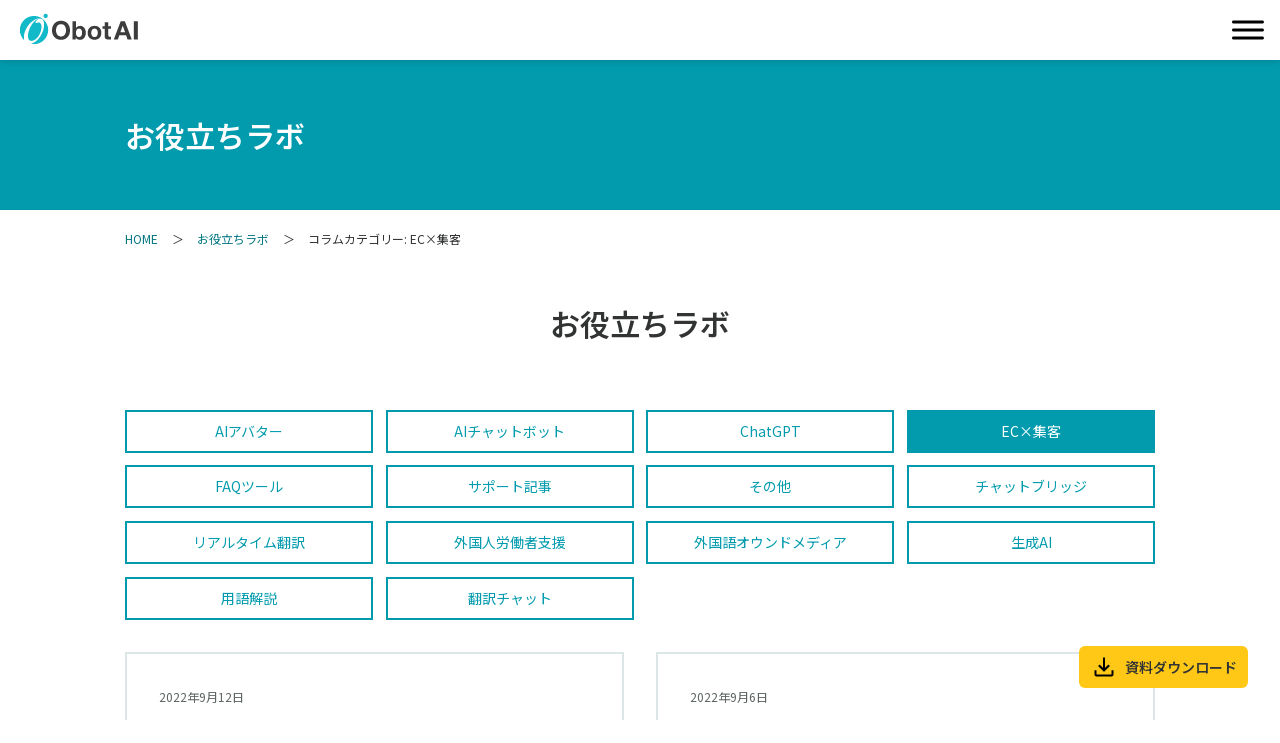

--- FILE ---
content_type: text/css
request_url: https://obot-ai.com/wp-content/themes/obot-ai/css/base.css?ver=1.0.0
body_size: 3382
content:
:root {
  --c-white: #fff;
  --c-black: #000;
  --c-black-text: #323434;
  --c-gray-bg: #f1f8f9;
  --c-gray-bg1: #e7f0f1;
  --c-gray-text: #5d6464;
  --c-gray-text1: #868f8f;
  --c-gray-border: #dde6e7;
  --c-gray-border1: #c5cdce;
  --c-accent-bg: #d5ebee;
  --c-accent-bg1: #b3e2e5;
  --c-accent-bg2: #14bac9;
  --c-red: #c94512;
  --c-primary: #029bae;
  --c-primary-var: #007682;
  --c-secondary: #ffc817;
  --c-tertiary: #d48e00;
  --font-weight-normal: 400;
  --font-weight-bold: 600;
  --font-family: "Noto Sans JP", "Hiragino Kaku Gothic ProN", "Hiragino Sans", Meiryo, sans-serif;
  --line-height-xl: 2;
  --line-height-l: 1.8;
  --line-height-m: 1.6;
  --line-height-s: 1.4;
  --spacing-xxxl: 5em;
  --spacing-xxl: 4em;
  --spacing-xl: 3em;
  --spacing-l: 2em;
  --spacing-m: 1.2em;
  --spacing-s: 0.8em;
  --spacing-xs: 0.5em;
  --spacing-xxs: 0.3em;
  --content-width: 1030px;
  --content-width-sub: 900px;
  --content-width-small: 800px;
  --content-edge-spacing: 15px;
  --grid-gap: 2em;
  --border-radius-s: 6px;
  --border-radius-m: 1em;
  --border-radius-button: 1.5em;
  --border-radius-icon: 1.5em;
  -webkit-box-sizing: border-box;
          box-sizing: border-box;
  font-size: 62.5%;
}
.br-pc {
  display: none;
}
.br-sm {
  display: none;
}
.copyright {
  padding: 1rem 0 2rem;
  background: var(--c-black);
  color: var(--c-white);
  font-size: var(--font-size-s-sp);
  text-align: center;
}
html {
    scroll-padding-top: 150px;
}
body {
  position: relative;
  margin: 0;
  padding: 0;
  color: var(--c-black-text);
  font-weight: var(--font-weight-normal);
  font-size: var(--font-size-m);
  line-height: var(--line-height-l);
  font-family: var(--font-family);
  -webkit-font-smoothing: antialiased;
  font-smoothing: antialiased;
  overflow-x: hidden;
}
h1,
h2,
h3,
h4 {
  font-weight: var(--font-weight-bold);
}
img {
  max-width: 100%;
  height: auto;
}
.iframe-wrapper {
  position: relative;
  width: 100%;
  padding-top: 56.25%;
}
.iframe-wrapper iframe {
  position: absolute;
  top: 0;
  left: 0;
  width: 100%;
  height: 100%;
}
.btn-wrapper {
  display: -webkit-box;
  display: -ms-flexbox;
  display: flex;
  -webkit-box-pack: center;
      -ms-flex-pack: center;
          justify-content: center;
  gap: var(--spacing-m);
}
@media screen and (max-width: 767px) {
  .btn-wrapper {
    -webkit-box-orient: vertical;
    -webkit-box-direction: normal;
    -ms-flex-direction: column;
    flex-direction: column;
    -webkit-box-align: center;
    -ms-flex-align: center;
    align-items: center;
  }
}
.btn {
  display: block;
  width: fit-content;
  padding: var(--spacing-xs) var(--spacing-l);
  border-radius: var(--border-radius-button);
  font-size: var(--font-size-s);
  font-weight: var(--font-weight-bold);
  text-decoration: none !important;
  transition: opacity 0.3s ease;
}
.btn:hover {
  opacity: 0.8;
}
.btn--large {
  font-size: var(--font-size-l);
}
.btn--wired {
  color: var(--c-primary);
  border: 2px solid var(--c-primary);
  background: var(--c-white);
}
.btn--primary {
  background-color: var(--c-primary);
  color: var(--c-white);
}
.btn--secondary {
  background-color: var(--c-secondary);
  color: var(--c-black-text);
}
.mt-xxxl {
  margin-top: var(--spacing-xxxl);
}
.mb-xxxl {
  margin-bottom: var(--spacing-xxxl);
}
.ml-xxxl {
  margin-left: var(--spacing-xxxl);
}
.mr-xxxl {
  margin-right: var(--spacing-xxxl);
}
.fs-xxxl {
  font-size: var(--font-size-xxxl);
}
.mt-xxl {
  margin-top: var(--spacing-xxl);
}
.mb-xxl {
  margin-bottom: var(--spacing-xxl);
}
.ml-xxl {
  margin-left: var(--spacing-xxl);
}
.mr-xxl {
  margin-right: var(--spacing-xxl);
}
.fs-xxl {
  font-size: var(--font-size-xxl);
}
.mt-xl {
  margin-top: var(--spacing-xl);
}
.mb-xl {
  margin-bottom: var(--spacing-xl);
}
.ml-xl {
  margin-left: var(--spacing-xl);
}
.mr-xl {
  margin-right: var(--spacing-xl);
}
.fs-xl {
  font-size: var(--font-size-xl);
}
.mt-l {
  margin-top: var(--spacing-l);
}
.mb-l {
  margin-bottom: var(--spacing-l);
}
.ml-l {
  margin-left: var(--spacing-l);
}
.mr-l {
  margin-right: var(--spacing-l);
}
.fs-l {
  font-size: var(--font-size-l);
}
.mt-m {
  margin-top: var(--spacing-m);
}
.mb-m {
  margin-bottom: var(--spacing-m);
}
.ml-m {
  margin-left: var(--spacing-m);
}
.mr-m {
  margin-right: var(--spacing-m);
}
.fs-m {
  font-size: var(--font-size-m);
}
.mt-s {
  margin-top: var(--spacing-s);
}
.mb-s {
  margin-bottom: var(--spacing-s);
}
.ml-s {
  margin-left: var(--spacing-s);
}
.mr-s {
  margin-right: var(--spacing-s);
}
.fs-s {
  font-size: var(--font-size-s);
}
.mt-xs {
  margin-top: var(--spacing-xs);
}
.mb-xs {
  margin-bottom: var(--spacing-xs);
}
.ml-xs {
  margin-left: var(--spacing-xs);
}
.mr-xs {
  margin-right: var(--spacing-xs);
}
.fs-xs {
  font-size: var(--font-size-xs);
}
.mt-xxs {
  margin-top: var(--spacing-xxs);
}
.mb-xxs {
  margin-bottom: var(--spacing-xxs);
}
.ml-xxs {
  margin-left: var(--spacing-xxs);
}
.mr-xxs {
  margin-right: var(--spacing-xxs);
}
.fs-xxs {
  font-size: var(--font-size-xxs);
}
.lh-xl {
  line-height: var(--line-height-xl);
}
.lh-l {
  line-height: var(--line-height-l);
}
.lh-m {
  line-height: var(--line-height-m);
}
.lh-s {
  line-height: var(--line-height-s);
}
.mb-0 {
  margin-bottom: 0 !important;
}
.fw-bold {
  font-weight: var(--font-weight-bold);
}
.fw-normal {
  font-weight: var(--font-weight-normal);
}
.text-left {
  text-align: left;
}
.text-center {
  text-align: center;
}
.text-right {
  text-align: right;
}
.c-white {
  color: var(--c-white);
}
.c-black {
  color: var(--c-black);
}
.c-gray {
  color: var(--c-gray-text);
}
.c-gray1 {
  color: var(--c-gray-text1);
}
.c-red {
  color: var(--c-red);
}
.c-primary-var {
  color: var(--c-primary-var);
}
.c-primary {
  color: var(--c-primary);
}
.c-secondary {
  color: var(--c-secondary);
}
.c-tertiary {
  color: var(--c-tertiary);
}
.c-accent-bg {
  background-color: var(--c-accent-bg);
}
.c-accent-bg1 {
  background-color: var(--c-accent-bg1);
}
.c-accent-bg2 {
  background-color: var(--c-accent-bg2);
}
@media screen and (min-width: 768px) {
  :root {
    --font-size-xxxl: 30px;
    --font-size-xxl: 24px;
    --font-size-xl: 20px;
    --font-size-l: 18px;
    --font-size-m: 16px;
    --font-size-s: 14px;
    --font-size-xs: 12px;
    --font-size-xxs: 10px;
  }
  .sp {
    display: none !important;
  }
  .br-pc {
    display: block;
  }
  .br-sp {
    display: none;
  }
}
@media screen and (max-width: 767px) {
  :root {
    --font-size-xxxl: 24px;
    --font-size-xxl: 22px;
    --font-size-xl: 20px;
    --font-size-l: 17px;
    --font-size-m: 15px;
    --font-size-s: 14px;
    --font-size-xs: 12px;
    --font-size-xxs: 10px;
  }
  .pc {
    display: none !important;
  }
  .fs-xxxl-sp {
    font-size: var(--font-size-xxxl);
  }
  .mt-xxxl-sp {
    margin-top: var(--spacing-xxxl);
  }
  .mb-xxxl-sp {
    margin-bottom: var(--spacing-xxxl);
  }
  .fs-xxl-sp {
    font-size: var(--font-size-xxl);
  }
  .mt-xxl-sp {
    margin-top: var(--spacing-xxl);
  }
  .mb-xxl-sp {
    margin-bottom: var(--spacing-xxl);
  }
  .fs-xl-sp {
    font-size: var(--font-size-xl);
  }
  .mt-xl-sp {
    margin-top: var(--spacing-xl);
  }
  .mb-xl-sp {
    margin-bottom: var(--spacing-xl);
  }
  .fs-l-sp {
    font-size: var(--font-size-l);
  }
  .mt-l-sp {
    margin-top: var(--spacing-l);
  }
  .mb-l-sp {
    margin-bottom: var(--spacing-l);
  }
  .fs-m-sp {
    font-size: var(--font-size-m);
  }
  .mt-m-sp {
    margin-top: var(--spacing-m);
  }
  .mb-m-sp {
    margin-bottom: var(--spacing-m);
  }
  .fs-s-sp {
    font-size: var(--font-size-s);
  }
  .mt-s-sp {
    margin-top: var(--spacing-s);
  }
  .fs-xs-sp {
    font-size: var(--font-size-xs);
  }
  .mt-xs-sp {
    margin-top: var(--spacing-xs);
  }
  .mb-xs-sp {
    margin-bottom: var(--spacing-xs);
  }
  .fs-xxs-sp {
    font-size: var(--font-size-xxs);
  }
  .mt-xxs-sp {
    margin-top: var(--spacing-xxs);
  }
  .mb-xxs-sp {
    margin-bottom: var(--spacing-xxs);
  }
  .lh-xl-sp {
    line-height: var(--line-height-xl);
  }
  .lh-l-sp {
    line-height: var(--line-height-l);
  }
  .lh-m-sp {
    line-height: var(--line-height-m);
  }
  .lh-s-sp {
    line-height: var(--line-height-s);
  }
  .fw-normal-sp {
    font-weight: var(--font-weight-normal);
  }
  .text-center-sp {
    text-align: center;
  }
  .c-gray-sp {
    color: var(--c-gray-text);
  }
}
.container-small,
.container {
  margin-right: var(--content-edge-spacing);
  margin-left: var(--content-edge-spacing);
}
.section-container {
  padding-top: var(--spacing-xl);
  padding-bottom: var(--spacing-xl);
}
.section-container-large {
  padding-top: var(--spacing-xxxl);
  padding-bottom: var(--spacing-xxxl);
}
@media screen and (min-width: 1060px) {
  .container,
  .container-small {
    margin-right: auto;
    margin-left: auto;
  }
  .container {
    max-width: var(--content-width);
  }
  .container-small {
    max-width: var(--content-width-small);
  }
}
.box {
  padding: var(--spacing-l);
  background-color: var(--c-white);
}
.box.box--large {
  padding: var(--spacing-xl);
}
.box.box--xlarge {
  padding: var(--spacing-xxxl);
}
.box.box--wired {
  border: 2px solid var(--c-gray-border);
}
.box.box--wired.box--primary {
  border-color: var(--c-primary);
}
.border-radius-s {
  border-radius: var(--border-radius-s);
}
.border-radius-m {
  border-radius: var(--border-radius-m);
}
.card {
  overflow: hidden;
  background-color: var(--c-white);
}
.card--wired {
  border: 1px solid var(--c-gray-border);
}
.card--spacing {
  margin-left: var(--spacing-m);
  margin-right: var(--spacing-m);
}
.float-on-hover {
    transition: opacity 0.3s ease, box-shadow 0.3s ease, transform 0.3s ease;
}
@media screen and (min-width: 768px) and (hover:hover) {
    .float-on-hover:hover {
        opacity: 0.8;
        box-shadow: rgba(8, 13, 14, 0.1) 0px 20px 25px -5px, rgba(8, 13, 14, 0.04) 0px 10px 10px -5px;
        transform: translateY(-5px);
    }
}
mark {
  background: linear-gradient(transparent 70%, var(--c-secondary) 0%)
}
hr {
  border: 0;
  border-top: 1px dashed var(--c-gray-border);
  margin: var(--spacing-l) 0;
}
[class^=grid-col-] {
  display: grid;
  gap: var(--spacing-m);
}
[class^=grid-col-].align-center {
  justify-content: center;
  align-items: center;
}
.grid-col-2,
.grid-col-3,
.grid-col-2-1-3,
.grid-col-2-3-1 {
  grid-template-columns: 100%;
}
@media screen and (min-width: 768px) {
  [class^=grid-col-] {
    gap: var(--spacing-l);
  }
  .grid-col-2 {
    grid-template-columns: repeat(2, 1fr);
  }
  .grid-col-3 {
    grid-template-columns: repeat(3, 1fr);
  }
  .grid-col-2-1-3 {
    grid-template-columns: 33% 1fr;
  }
  .grid-col-2-3-1 {
    grid-template-columns: 1fr 33%;
  }
  .grid-col-2.flip {
    grid-auto-flow: row dense;
  }
  .grid-col-2.flip > *:nth-child(4n) {
    grid-column: 1;
  }
  .grid-col-2.flip > *:nth-child(4n-1) {
    grid-column: 2;
  }
}
.strip-box {
  display: block;
}
@media screen and (min-width: 768px) {
  .strip-box {
    display: flex;
    align-items: center;
    justify-content: space-between;
  }
  .strip-box.flip > :first-child {
    order: 2;
  }
}
.fluid-grid-wrapper {
  display: flex;
  flex-wrap: wrap;
  justify-content: center;
  gap: var(--spacing-m);
}
.block {
  display: block;
}
.inline-block {
  display: inline-block;
}
table {
  border-collapse: collapse;
}
th, td {
  padding: var(--spacing-m) var(--spacing-l);
}
.th-vertical tr:not(:first-child) th {
  border-top: 1px solid var(--c-primary);
}
.th-vertical tr:not(:last-child) th {
  border-bottom: 1px solid var(--c-primary);
}
.th-vertical tr:not(:first-child) td {
  border-top: 1px solid var(--c-gray-border);
}
.th-vertical tr:not(:last-child) td {
  border-bottom: 1px solid var(--c-gray-border);
}
:not([class^=grid-col-]).align-center {
  margin-left: auto;
  margin-right: auto;
}
@media screen and (max-width: 767px) {
  :not([class^=grid-col-]).align-center-sp {
    margin-left: auto;
    margin-right: auto;
  }
}

.heading-1 {
    margin-bottom: var(--spacing-m);
    padding: var(--spacing-xxs) var(--spacing-s) var(--spacing-xs);
    border-left: 5px solid var(--c-primary);
    background-color: var(--c-gray-bg);
    font-size: var(--font-size-xxl);
}
.heading-2 {
    margin: var(--spacing-m) 0;
    padding: var(--spacing-xxs) var(--spacing-xs) var(--spacing-xs);
    font-size: var(--font-size-xl);
    border-bottom: 2px solid var(--c-gray-border);
}
.heading-3 {
    width: fit-content;
    margin: var(--spacing-s) 0;
    padding: var(--spacing-xxs) var(--spacing-s) var(--spacing-xs);
    font-size: var(--font-size-l);
    background-color: var(--c-gray-bg);
}
.fit-width {
  width: fit-content;
}
.deco-box__header {
  width: fit-content;
  padding: var(--spacing-xxs) var(--spacing-m);
  color: var(--c-white);
  font-size: var(--font-size-s);
  font-weight: var(--font-weight-bold);
  border-radius: var(--border-radius-s) var(--border-radius-s) 0 0;
}
.deco-box__header::before {
  content: '';
  width: 1em;
  height: 1em;
  background: url('')
}
.deco-box__content {
  padding: var(--spacing-m) var(--spacing-l);
  border-width: 2px;
  border-style: solid;
  border-radius: 0 var(--border-radius-s) var(--border-radius-s) var(--border-radius-s);
  background-color: var(--c-white);
  font-size: var(--font-size-s);
}
.deco-box--gray .deco-box__header {
  background-color: var(--c-gray-text);
}
.deco-box--gray .deco-box__content {
  border-color: var(--c-gray-text);
}
.deco-box--primary .deco-box__header {
  background-color: var(--c-primary);
}
.deco-box--primary .deco-box__content {
  border-color: var(--c-primary);
}
.deco-box--secondary .deco-box__header {
  background-color: var(--c-tertiary);
}
.deco-box--secondary .deco-box__content {
  border-color: var(--c-tertiary);
}
.width-75 {
  width: 75%;
}
.width-50 {
  width: 50%;
}
.width-33 {
  width: 33%;
}
.width-80 {
  width: 80%;
}
@media screen and (max-width: 768px) {
  .width-full-sp {
    width: 100%;
  }
}
.list-disc {
  list-style-type: disc;
}
.list-check li {
  position: relative;
  margin-bottom: var(--spacing-m);
  text-indent: -1em;
  padding-left: 1em;
}
.list-check li::before {
  display: inline-block;
  content: '';
  vertical-align: middle;
  width: 0;
  height: 0;
  margin-right: var(--spacing-xxs);
  margin-top: -3px;
  border-style: solid;
  border-width: 0 0.3em 0.4em 0.3em;
  border-color: transparent transparent var(--c-gray-border1) transparent;
  transform: rotate(90deg);
}
.offset-top-33 {
  margin-top: -33%;
}
.offset-top-50 {
  margin-top: -50%;
}
.offset-top-75 {
  margin-top: -75%;
}
.row-gap-xl {
  row-gap: var(--spacing-xl);
}
.row-gap-xxl {
  row-gap: var(--spacing-xxl);
}
.row-gap-xxxl {
  row-gap: var(--spacing-xxxl);
}
.col-gap-s {
  column-gap: var(--spacing-s);
}
.col-gap-m {
  column-gap: var(--spacing-m);
}
.col-gap-xl {
  column-gap: var(--spacing-xl);
}
.col-gap-xxl {
  column-gap: var(--spacing-xxl);
}
.col-gap-xxxl {
  column-gap: var(--spacing-xxxl);
}
.external-link::after {
  content: '';
  display: inline-block;
  width: 1.1em;
  height: 1.1em;
  vertical-align: middle;
  background: url("data:image/svg+xml,%3C%3Fxml version='1.0' encoding='utf-8'%3F%3E%3Csvg version='1.1' id='レイヤー_1' xmlns='http://www.w3.org/2000/svg' xmlns:xlink='http://www.w3.org/1999/xlink' x='0px' y='0px' viewBox='0 0 24 24' style='enable-background:new 0 0 24 24;' xml:space='preserve'%3E%3Cstyle type='text/css'%3E .st0%7Bfill:%23029BAE;%7D%0A%3C/style%3E%3Cpath class='st0' d='M5,21c-0.5,0-1-0.2-1.4-0.6S3,19.5,3,19V5c0-0.5,0.2-1,0.6-1.4S4.5,3,5,3h7v2H5v14h14v-7h2v7 c0,0.5-0.2,1-0.6,1.4S19.6,21,19,21H5z M9.7,15.7l-1.4-1.4L17.6,5H14V3h7v7h-2V6.4L9.7,15.7z'/%3E%3C/svg%3E%0A") center center no-repeat;
  background-size: contain;
}
.external-link {
  color: var(--c-primary);
  text-decoration: underline;
  transition: opacity 0.3s ease;
}
.external-link:hover {
  opacity: 0.7;
}


--- FILE ---
content_type: text/css
request_url: https://obot-ai.com/wp-content/themes/obot-ai/css/layout.css?ver=1.0.0
body_size: 900
content:
@charset "utf-8";
:root {
    --header-break-point: 1490px;
}
.global-nav {
    position: sticky;
    top: 0;
    width: 100%;
    height: 70px;
    background-color: var(--c-white);
    box-shadow: 0 0 8px rgba(0, 0, 0, 0.2);
    z-index: 1000;
}
.global-nav .logoBox {
    position: absolute;
    display: flex;
    align-items: center;
    gap: var(--spacing-m);
    left: 0;
    top: 0;
    height: 70px;
    width: fit-content;
    margin-left: var(--spacing-m);
}
.global-nav .logo img {
    width: 150px;
}
.global-nav .logoBox .subtitle {
    color: var(--c-primary);
    font-size: var(--font-size-s);
    font-weight: var(--font-weight-bold);
    line-height: var(--line-height-m);
}
@media screen and (max-width: 1490px) {
    .global-nav .logoBox {
        width: 200px;
    }
    .global-nav .logoBox .subtitle {
        display: none;
    }
}
@media screen and (max-width: 1310px) {
    .global-nav {
        height: 60px;
    }
    .global-nav .logoBox {
        height: 60px;
    }
    .global-nav .logo img {
        width: 120px;
    }
}
.page-path {
    padding: var(--spacing-s) 0;
    max-width: var(--content-width);
    margin-left: auto;
    margin-right: auto;
}
.page-path li {
    display: inline-block;
    margin-right: var(--spacing-s);
    font-size: var(--font-size-xs);
}
.page-path a {
    color: var(--c-primary-var);
}
.global-footer {
    margin-top: var(--spacing-xxxl);
    background-color: var(--c-gray-bg);
}
#menu-footer {
    display: flex;
    justify-content: center;
    padding: var(--spacing-l) 0;
}
#menu-footer > .menu-item {
    display: block;
    width: fit-content;
    padding: var(--spacing-s) var(--spacing-m);
}
#menu-footer > .menu-item > a {
    display: block;
    margin-bottom: var(--spacing-m);
    font-size: var(--font-size-l);
    font-weight: var(--font-weight-bold);
    color: var(--c-primary);
}
#menu-footer ul.sub-menu > .menu-item {
    font-size: var(--font-size-s);
}
#menu-footer ul.sub-menu > .menu-item a {
    display: inline-block;
    padding-left: var(--spacing-xs);
    margin-bottom: var(--spacing-m);
    color: var(--c-gray-text);
    transition: opacity 0.3s ease;
}
#menu-footer ul.sub-menu > .menu-item a:hover {
    text-decoration: underline;
    opacity: 0.7;
}
#menu-footer ul.sub-menu > .menu-item a::before {
    display: inline-block;
    content: '';
    vertical-align: middle;
    width: 0;
    height: 0;
    margin-right: var(--spacing-xxs);
    margin-top: -3px;
    border-style: solid;
    border-width: 0 0.3em 0.4em 0.3em;
    border-color: transparent transparent var(--c-gray-border1) transparent;
    transform: rotate(90deg);
}
.footer-banner {
    display: flex;
    justify-content: center;
    gap: var(--spacing-m);
    max-width: 300px;
    margin: var(--spacing-l) auto var(--spacing-xxl);
}
.footer-banner a {
    transition: opacity 0.3s ease;
}
.footer-banner a:hover {
    opacity: 0.7;
}
@media screen and (min-width: 1231px) {
    #menu-footer>.menu-item:not(:last-child) {
        border-right: 1px solid var(--c-gray-border1);
    }
}
@media screen and (max-width: 1230px) {
    #menu-footer {
        flex-direction: column;
    }
}
@media screen and (max-width: 767px) {
    .footer-banner {
        flex-direction: column;
        max-width: 200px;
    }
}
.ob-bottom-dl {
    position: fixed;
    right: var(--spacing-l);
    bottom: var(--spacing-l);
    z-index: 5;
}
.ob-bottom-dl a {
    display: flex;
    align-items: center;
    background: var(--c-secondary);
    padding: var(--spacing-xs) var(--spacing-s);
    border-radius: var(--border-radius-s);
    font-size: var(--font-size-s);
    font-weight: var(--font-weight-bold);
}
.ob-bottom-dl svg {
    width: 2em;
    height: 2em;
    margin-right: var(--spacing-xs);
}


--- FILE ---
content_type: text/css
request_url: https://obot-ai.com/wp-content/themes/obot-ai/css/main.css?ver=1.0.0
body_size: 628
content:
.main a {
  color: var(--c-primary);
  text-decoration: underline;
  transition: opacity 0.3s ease;
}
.main a:hover,
.news a:hover {
  opacity: 0.7;
}
.news a {
  color: var(--c-black-text);
  text-decoration: none;
  transition: opacity 0.3s ease;
}
/* /function */
.page-id-15 .grid-col-3 img {
  filter: hue-rotate(90deg) saturate(70%);
  margin-top: -33%;
}
@media screen and (max-width: 767px) {
  .page-id-15 .grid-col-3 {
    text-align: left;
    row-gap: var(--spacing-l);
  }
  .page-id-15 .grid-col-3 img {
    float: left;
    margin-top: 0;
    margin-bottom: 0;
    margin-right: var(--spacing-m);
    width: 6em;
  }
  .page-id-15 .grid-col-3 .box,
  .page-id-15 .grid-col-3 h2,
  .page-id-15 .grid-col-3 p {
    overflow: hidden;
  }
}
/* /result */
.page-id-21 .fluid-grid-wrapper li {
  width: 9em;
}
@media screen and (max-width: 767px) {
  .page-id-21 .fluid-grid-wrapper li {
    width: 6.5em;
  }
}
/* /security */
.page-id-937 .grid-col-2-1-3 img {
  width: 70%;
  margin: 0 auto;
}
@media screen and (max-width: 767px) {
  .page-id-937 .grid-col-2-1-3 img {
    max-width: 15em;
  }
}
/* share */
ul.share-button-list {
    display: flex;
    justify-content: center;
    gap: var(--spacing-m);
}
.share-button {
    display: inline-block;
    color: var(--c-white);
    margin-top: var(--spacing-l);
    padding: var(--spacing-xxs) var(--spacing-m) var(--spacing-xs);
    font-size: var(--font-size-s);
    border-radius: var(--border-radius-s);
    transition: opacity 0.3s;
}
.share-button:hover {
    opacity: 0.8;
}
.share-button i {
    margin-right: var(--spacing-s);
}
.btn-twitter {
    background-color: #1ea1f2;
}
.btn-facebook {
    background-color: #4867aa;
}
/* 404 page */
.img-main {
  max-width: 800px;
  width: 100%;
}
.img-info {
  display: block;
  max-width: 280px;
  width: 100%;
  margin: 0 auto var(--spacing-xl);
}
/* header box */
.h1Box {
  padding: var(--spacing-xl) 0;
  background-color: var(--c-primary);
}

.headerBox {
  padding: var(--spacing-xxxl) 0;
  background-size: cover;
  background-repeat: no-repeat;
}


--- FILE ---
content_type: text/css
request_url: https://obot-ai.com/wp-content/themes/obot-ai/css/contents.css?ver=1.0.0
body_size: 1168
content:
@charset "utf-8";
html {
    scroll-padding-top: 100px;
}
.cat {
    display: flex;
    flex-wrap: wrap;
    gap: var(--spacing-xs);
}
.cat-obj,
.cat a {
    display: inline-block;
    padding: var(--spacing-xxs) var(--spacing-m);
    border: 1px solid var(--c-primary);
    border-radius: var(--border-radius-button);
    font-size: var(--font-size-xxs);
    color: var(--c-primary);
}
.cat-list {
    display: grid;
    grid-template-columns: repeat(4, 1fr);
    gap: var(--spacing-s);
}
.cat-list a {
    display: block;
    border: 2px solid var(--c-primary);
    padding: var(--spacing-xs) var(--spacing-m);
    color: var(--c-primary);
    white-space: nowrap;
    overflow: hidden;
    text-overflow: ellipsis;
    text-align: center;
    font-size: var(--font-size-s);
    transition: color 0.3s ease, background 0.3s ease;
}
.cat-list .current-cat a,
.cat-list a:hover {
    color: var(--c-white);
    background: var(--c-primary);
}
@media screen and (max-width:767px) {
    .cat-list {
        grid-template-columns: repeat(2, 1fr);
    }
}
.pagination-wrapper .nav-links {
    display: flex;
    flex-wrap: wrap;
    justify-content: center;
    gap: var(--spacing-xs);
    margin-top: var(--spacing-xxxl);
}
.nav-links .page-numbers {
    padding: var(--spacing-xs) var(--spacing-m);
    font-size: var(--font-size-s);
    color: var(--c-gray-text);
}
.nav-links .current {
    font-weight: var(--font-weight-bold);
    color: var(--c-black);
}
.nav-links a {
    border-radius: var(--border-radius-s);
    transition: background-color 0.3s ease;
}
.nav-links a:hover {
    background-color: var(--c-gray-bg);
}
/* 記事コンテンツスタイル */
.contents {
    max-width: var(--content-width-sub);
    margin: 0 auto;
}
.contents.contents-wide {
    max-width: var(--content-width);
}
.contents.contents-full {
    max-width: 100%;
}
.contents blockquote {
    margin: var(--spacing-l);
    padding: var(--spacing-l);
    border: 2px dashed var(--c-gray-border);
    color: var(--c-gray-text);
    background: var(--c-gray-bg);
}
.contents a {
    text-decoration: underline;
    font-weight: var(--font-weight-bold);
    color: var(--c-primary);
    transition: opacity 0.3s ease;
}
.contents a:hover {
    opacity: 0.7;
}
.contents section>address,
.contents div>address,
.contents p {
    margin-bottom: var(--spacing-m);
}
@media screen and (min-width: 768px) {
    .contents section>address,
    .contents div>address,
    .contents p {
        margin-left: var(--spacing-s);
        margin-right: var(--spacing-s);
    }
}
.contents img {
    width: 100%;
}
.contents h2 {
    margin-bottom: var(--spacing-m);
    padding: var(--spacing-xxs) var(--spacing-s) var(--spacing-xs);
    border-left: 6px solid var(--c-primary);
    background-color: var(--c-gray-bg);
    font-size: var(--font-size-xxl);
}
.contents * + h2 {
    margin-top: var(--spacing-l);
}
.contents h3 {
    margin: var(--spacing-m) 0;
    padding: var(--spacing-xxs) var(--spacing-s) var(--spacing-xs);
    font-size: var(--font-size-xl);
    border-bottom: 2px solid var(--c-gray-border);
}
.contents h4 {
    width: fit-content;
    margin: var(--spacing-s) 0;
    padding: var(--spacing-xxs) var(--spacing-s) var(--spacing-xs);
    font-size: var(--font-size-l);
    background-color: var(--c-gray-bg);
}
.contents table {
    margin: 0 var(--spacing-m) var(--spacing-l);
}
.contents ul {
    list-style: disc;
    list-style-position: outside;
    margin: 0 var(--spacing-m) var(--spacing-l) var(--spacing-xl);
}
.contents ol {
    list-style-type: decimal;
    margin: 0 var(--spacing-m) var(--spacing-l) var(--spacing-xl);
}
.contents ol ol {
    margin: var(--spacing-m) var(--spacing-s) var(--spacing-xl);
}
.contents ol ol li{
    list-style-type: none;
    counter-increment: cnt;
}
.contents ol ol li:before {
    content: '（' counter(cnt) '）';
}
.contents figure,
.contents img {
    margin-bottom: var(--spacing-m);
}
.contents strong {
    font-weight: var(--font-weight-bold);
    color: var(--c-primary);
}
.post-nav {
    display: grid;
    grid-template-columns: 1fr 8em 1fr;
    gap: var(--spacing-xxl);
    font-size: var(--font-size-s);
}
@media screen and (max-width: 500px) {
    .post-nav {
        grid-template-columns: 1fr 6em 1fr;
        gap: var(--spacing-l);
        font-size: var(--font-size-s);
    }
}
.post-nav a:hover {
    text-decoration: underline;
}
.post-nav .prev {
    grid: 1;
}
.post-nav .home {
    grid: 2;
    text-align: center;
}
.post-nav .next {
    grid: 3;
}
.related-posts {
    margin-top: var(--spacing-xxl);
}
.related-posts h2 {
    display: block;
    position: relative;
    width: fit-content;
    margin-left: auto;
    margin-right: auto;
    text-align: center;
    line-height: var(--line-height-s);
}
.related-posts h2 span {
    display: block;
    font-size: var(--font-size-m);
    color: var(--c-primary);
    margin-top: var(--spacing-xs);
}
.related-posts a {
    display: block;
}
.related-posts li {
    transition: opacity 0.3s ease;
}
.related-posts li:hover {
    opacity: 0.7;
}
.related-posts-list {
    display: grid;
    grid-template-columns: repeat(3, 1fr);
    gap: var(--spacing-m);
}
@media screen and (max-width: 650px) {
    .related-posts-list {
        grid-template-columns: repeat(2, 1fr);
        background-color: transparent;
        padding: 0;
    }
}


--- FILE ---
content_type: image/svg+xml
request_url: https://obot-ai.com/wp-content/themes/obot-ai/image/logo-full.svg
body_size: 1822
content:
<?xml version="1.0" encoding="utf-8"?>
<!-- Generator: Adobe Illustrator 28.1.0, SVG Export Plug-In . SVG Version: 6.00 Build 0)  -->
<svg version="1.1" id="_レイヤー_1" xmlns="http://www.w3.org/2000/svg" xmlns:xlink="http://www.w3.org/1999/xlink" x="0px"
	 y="0px" viewBox="0 0 1465 471" style="enable-background:new 0 0 1465 471;" xml:space="preserve">
<style type="text/css">
	.st0{fill:#12BAC9;}
	.st1{fill:#3C3C3C;}
</style>
<g>
	<circle class="st0" cx="325.5" cy="60.3" r="26.8"/>
	<path class="st0" d="M183.4,60.3c-95.6,0-173.1,77.5-173.1,173.1c0,49.3,20.6,93.7,53.7,125.2c-24.4-91.7,55.5-247.4,188.6-274.3
		C142.3,122.8,94.9,283,113,336.7c8.2,24.5,27.6,37,59.7,26.2c75.8-25.5,115.4-145.1,97.8-197.5c-6.6-19.6-21.7-30-46.2-21.8
		c-2,0.7-3.9,1.7-9.1,3.5c-8,2.7-12.9,1.5-13.5-2.9c-1.9-15.2,18.6-46.2,51.6-50.7c24.7-2.8,40.8,10.8,48.4,33.4
		c24.1,71.6-33.3,235.4-147.2,273.7c-2.4,0.8-4.8,1.5-7.2,2.1c11.6,2.5,23.7,3.8,36,3.8c95.6,0,173.1-77.5,173.1-173.1
		S278.9,60.3,183.4,60.3L183.4,60.3z"/>
</g>
<g>
	<path class="st1" d="M410.5,191.1c5-14.3,12.2-26.8,21.6-37.4c9.4-10.6,21-19,34.6-25.1c13.7-6.1,29.1-9.1,46.2-9.1
		s32.8,3,46.4,9.1c13.6,6.1,25.1,14.4,34.5,25.1c9.4,10.6,16.6,23.1,21.6,37.4s7.5,29.8,7.5,46.5s-2.5,31.5-7.5,45.6
		s-12.2,26.4-21.6,36.8c-9.4,10.4-20.9,18.7-34.5,24.6c-13.6,6-29,8.9-46.4,8.9s-32.5-3-46.2-8.9c-13.7-6-25.2-14.2-34.6-24.6
		c-9.4-10.4-16.6-22.7-21.6-36.8c-5-14.1-7.5-29.3-7.5-45.6S405.5,205.4,410.5,191.1L410.5,191.1z M455.4,265
		c2.2,8.9,5.7,16.9,10.5,24s11.1,12.8,18.8,17.1c7.7,4.3,17.1,6.4,28.2,6.4s20.5-2.1,28.2-6.4s14-10,18.8-17.1s8.3-15.1,10.5-24
		s3.3-18,3.3-27.4s-1.1-19.3-3.3-28.5s-5.7-17.4-10.5-24.6c-4.8-7.2-11.1-13-18.8-17.2c-7.7-4.3-17.1-6.4-28.2-6.4
		s-20.5,2.1-28.2,6.4c-7.7,4.3-14,10-18.8,17.2s-8.3,15.4-10.5,24.6c-2.2,9.2-3.3,18.7-3.3,28.5S453.2,256.1,455.4,265L455.4,265z"
		/>
	<path class="st1" d="M696.2,124.8v81.5h0.6c5.4-8.4,12.8-14.5,22.1-18.3c9.3-3.9,19-5.8,29-5.8c8.2,0,16.2,1.7,24.1,5
		c7.9,3.4,15.1,8.5,21.5,15.4s11.5,15.7,15.5,26.5s6,23.5,6,38.4c0,14.9-2,27.6-6,38.4s-9.1,19.6-15.5,26.5s-13.5,12-21.5,15.4
		s-16,5-24.1,5c-11.9,0-22.5-1.9-32-5.6c-9.4-3.8-16.5-10.1-21.3-19.1H694v20.7h-42.3v-224L696.2,124.8L696.2,124.8z M768.3,247.9
		c-1.5-6.3-3.8-11.8-6.9-16.6c-3.1-4.8-7.1-8.6-11.7-11.4c-4.7-2.8-10.4-4.2-17.1-4.2s-12.1,1.4-16.9,4.2
		c-4.8,2.8-8.8,6.6-11.9,11.4c-3.1,4.8-5.4,10.4-6.9,16.6c-1.5,6.3-2.2,12.9-2.2,19.7s0.7,13.2,2.2,19.4c1.5,6.3,3.8,11.8,6.9,16.6
		c3.1,4.8,7.1,8.6,11.9,11.4c4.8,2.8,10.4,4.2,16.9,4.2s12.4-1.4,17.1-4.2c4.7-2.8,8.6-6.6,11.7-11.4c3.1-4.8,5.4-10.4,6.9-16.6
		c1.5-6.3,2.2-12.7,2.2-19.4S769.7,254.2,768.3,247.9L768.3,247.9z"/>
	<path class="st1" d="M844.1,232.4c4-10.5,9.6-19.5,16.9-27c7.3-7.4,16.1-13.2,26.3-17.2c10.2-4.1,21.7-6.1,34.5-6.1
		s24.3,2,34.6,6.1s19.2,9.8,26.5,17.2s12.9,16.4,16.9,27s5.9,22.3,5.9,35.2c0,12.9-2,24.7-5.9,35.1c-4,10.4-9.6,19.4-16.9,26.8
		s-16.1,13.1-26.5,17.1c-10.3,4-21.9,6-34.6,6s-24.2-2-34.5-6c-10.2-4-19-9.7-26.3-17.1s-13-16.3-16.9-26.8c-4-10.4-6-22.1-6-35.1
		S840.1,243,844.1,232.4L844.1,232.4L844.1,232.4z M884.5,286.6c1.2,6.2,3.4,11.7,6.4,16.6s7.1,8.8,12.1,11.7s11.3,4.4,18.8,4.4
		s13.8-1.5,19-4.4c5.1-2.9,9.2-6.8,12.2-11.7s5.2-10.4,6.4-16.6c1.2-6.2,1.9-12.5,1.9-19s-0.6-12.9-1.9-19.1
		c-1.3-6.2-3.4-11.8-6.4-16.6s-7.1-8.7-12.2-11.7s-11.4-4.5-19-4.5s-13.8,1.5-18.8,4.5s-9,6.9-12.1,11.7c-3,4.8-5.2,10.4-6.4,16.6
		c-1.3,6.3-1.9,12.6-1.9,19.1S883.3,280.5,884.5,286.6L884.5,286.6z"/>
	<path class="st1" d="M1123.6,186.5v29.8H1091v80.2c0,7.5,1.3,12.5,3.8,15s7.5,3.8,15,3.8c2.5,0,4.9-0.1,7.2-0.3
		c2.3-0.2,4.5-0.5,6.6-0.9v34.5c-3.8,0.6-7.9,1-12.5,1.3c-4.6,0.2-9.1,0.3-13.5,0.3c-6.9,0-13.4-0.5-19.6-1.4s-11.6-2.8-16.3-5.5
		c-4.7-2.7-8.4-6.6-11.1-11.6s-4.1-11.6-4.1-19.7v-95.6h-26.9v-29.8h26.9V138h44.5v48.6L1123.6,186.5L1123.6,186.5L1123.6,186.5z"/>
	<path class="st1" d="M1292.4,124.8l83.7,223.7H1325l-16.9-49.8h-83.7l-17.5,49.8h-49.5l84.6-223.7H1292.4z M1295.2,262l-28.2-82.1
		h-0.6l-29.1,82.1H1295.2L1295.2,262z"/>
	<path class="st1" d="M1451,124.8v223.7h-49.2V124.8H1451z"/>
</g>
</svg>


--- FILE ---
content_type: text/javascript
request_url: https://faq.obotai.com/loader/?uid=s5q86x2w0uvj&ver=f2b76dcd7ac1ee4675842e934ea394b1
body_size: 898
content:
(function() {
  const uid = "s5q86x2w0uvj"
  const containerId = `obotai-faq-container--${uid}`
  const frameId = `obotai-faq-frame--${uid}`
  const faqContainerStyle = document.createElement("style")
  faqContainerStyle.innerHTML = `
    
    #${containerId} {
        position: fixed;
        overflow: hidden;
        box-sizing: border-box;
        z-index: 99999;
        border: none;
        background: rgba(0, 0, 0, 0);
        top: 0;
        left: 0;
        height: 0;
        width: 100%;
        transition:
          background 0.2s ease-in-out,
          height 0.2s 0.2s ease-in-out;
    }
    #${containerId}.show {
        height: 100vh;
        background: rgba(0, 0, 0, 0.5);
        transition: background 0.2s ease-in-out;
    }
    #${frameId} {
        width: 94%;
        height: 94vh;
        margin-top: 3vh;
        margin-left: 3%;
        border: none;
        background-color: white;
        transition: opacity 0.2s ease-in-out, transform 0.2s ease-in-out;
    }
    #${containerId}:not(.show) #${frameId} {
      opacity: 0;
      transform: scale(0.6);
    }
    #${containerId}.show #${frameId} {
      opacity: 1;
    }
    
  `
  document.head.appendChild(faqContainerStyle)

  const faqContainer = document.createElement("div")
  faqContainer.id = containerId
  faqContainer.dataset.uid = uid
  const faqFrame = document.createElement("iframe")
  faqFrame.id = frameId
  faqContainer.appendChild(faqFrame)
  document.body.appendChild(faqContainer)

  function openFAQContainer() {
    if (!faqFrame.src) {
      faqFrame.src = "https://faq.obotai.com/c/batuzrcykgb2/"
    }
    faqContainer.classList.add("show")
  }

  function closeFAQContainer() {
    faqContainer.classList.remove("show")
  }

  const activators = []
  
  const classMatchedTargets = document.querySelectorAll(".obotai-faq-activator")
  if (classMatchedTargets.length > 0) { activators.push(...classMatchedTargets) }
  activators.forEach(function(activator) {
    activator.addEventListener("click", function (e) {
      openFAQContainer()
    })
  })
  window.addEventListener("message", function(event) {
    const payload = event.data
    const origin = event.origin

    if (payload && origin === "https://faq.obotai.com") {
      const type = payload.type
      const data = payload.data

      if (type === "ready") {
        if (data.cid === 'batuzrcykgb2') {
          faqFrame.contentWindow.postMessage({
            type: "ready",
            data: {
              uid: "s5q86x2w0uvj",
              cid: "batuzrcykgb2",
              iframe: true
            }
          }, "https://faq.obotai.com")
        }
        return
      }

      const targetUID = data.uid
      if (targetUID !== uid) {
        return
      }

      if (type === "close") {
        closeFAQContainer()
      }
    }
  })

})();

--- FILE ---
content_type: application/javascript
request_url: https://obot-ai.com/wp-content/plugins/aurora-heatmap-premium/js/reporter.js?ver=1.5.4
body_size: 3059
content:
/**
 * Aurora Heatmap Reporter
 *
 * @package aurora-heatmap
 * @copyright 2019-2022 R3098 <info@seous.info>
 * @version 1.5.4
 */

/**
 * Anonymous function for scope
 */
(function() {
	"use strict";

	var html, body;

	/**
	 * Main object
	 */
	var self = {
		readY: 0,
		readPosition: 1,
		readTimerCount: 0,
		maxReadY: 0,
		disabled: false,
		ajax_delay: 0,

		/**
		 * Initializer
		 */
		init: function() {
			html = document.documentElement;
			body = document.body;

			this.args          = aurora_heatmap_reporter,
			this.args.interval = ( parseInt( this.args.interval ) || 10 ) * 1000;
			this.args.stacks   = parseInt( this.args.stacks ) || 10;
			this.args.reports  = this.args.reports.split( ',' );
			this.args.debug    = ! ! parseInt( this.args.debug );

			this.args.ajax_delay_time = parseInt( this.args.ajax_delay_time );
			if ( ! Number.isInteger( this.args.ajax_delay_time ) ) {
				this.args.ajax_delay_time = 3000;
			}
			this.ajax_delay = new Date().getTime() + this.args.ajax_delay_time;

			const callback_click     = self.push_click.bind( self );
			const callback_breakaway = self.push_breakaway.bind( self );

			const md = new MobileDetect( window.navigator.userAgent );

			this.args.access = md.mobile() ? 'mobile' : md.tablet() ? 'tablet' : 'pc';

			switch ( this.args.access ) {
				case 'mobile':
					this.readPosition = 0.1; // 10% of the window.
					window.addEventListener( 'pagehide', callback_breakaway );
					Array.prototype.forEach.call(
						document.body.children,
						function( e ) {
							e.addEventListener( 'click', callback_click );
						}
					);
					break;
				case 'pc':
					this.readPosition = 0.5; // Center of the screen.
					window.addEventListener( 'beforeunload', callback_breakaway );
					document.addEventListener( 'click', callback_click );
					break;
				case 'tablet':
				default:
					return;
			}

			/**
			 * Hook Calculate reading area
			 */
			window.setInterval(
				function() {
					self.calc_attention();
				},
				1000
			);
		},

		/**
		 * Get current readY
		 */
		getReadY: function() {
			return Math.floor( this.getScrollTop() + this.getWindowHeight() * this.readPosition );
		},

		/**
		 * Calcurate attention area
		 */
		calc_attention: function() {
			var readY     = this.getReadY();
			this.maxReadY = Math.max( this.maxReadY, readY );
			if ( readY === this.readY ) {
				this.readTimerCount++;
			} else {
				this.readTimerCount = 0;
			}
			this.readY = readY;
			if ( 3 === this.readTimerCount ) {
				this.push_attention();
			}
			var now = new Date().getTime();
			if ( now - this.lastTime > this.args.interval ) {
				this.push_data( null, true );
			}
		},

		/**
		 * Get Mouse Cursor Position
		 *
		 * @param event event
		 * @return Object
		 */
		getCursorPos: function( event ) {
			var x, y;
			if ( ( event.clientX || event.clientY ) && body.scrollLeft ) {
				return {
					x: event.clientX + body.scrollLeft,
					y: event.clientY + body.scrollTop,
				};
			} else if ( ( event.clientX || event.clientY ) && document.compatMode == 'CSS1Compat' && html.scrollLeft ) {
				return {
					x: event.clientX + html.scrollLeft,
					y: event.clientY + html.scrollTop,
				};
			} else if ( event.pageX || event.pageY ) {
				return {
					x: event.pageX,
					y: event.pageY,
				};
			}
		},

		/**
		 * Push click data
		 *
		 * @param event event
		 */
		push_click: function( event ) {
			var pos = this.getCursorPos( event );
			if ( ! pos ) {
				return;
			}
			pos.event = 'click_' + this.args.access;
			this.push_data( pos, true );
		},

		/**
		 * Get content end
		 */
		getContentEnd: function() {
			var e = document.getElementsByClassName( 'ahm-content-end-marker' ), y = 0;
			if ( e && e.length ) {
				e = e[ e.length - 1 ];
				y = this.getPageHeight() - window.pageYOffset - e.getBoundingClientRect().bottom;
				y = Math.max( 0, y );
			}
			return y;
		},

		/**
		 * Push breakaway data
		 *
		 * @param event event
		 */
		push_breakaway: function( event ) {
			var maxReadY = Math.max( this.maxReadY, this.getReadY() );

			this.push_data(
				{
					event: 'breakaway_' + this.args.access,
					x: this.getContentEnd(),
					y: maxReadY,
				},
				false
			);
		},

		/**
		 * Push attention data
		 */
		push_attention: function() {
			this.push_data(
				{
					event: 'attention_' + this.args.access,
					x: this.getContentEnd(),
					y: this.readY,
				},
				true
			);
		},

		/**
		 * Get Scroll Top
		 *
		 * @return Number
		 */
		getScrollTop: function() {
			return html.scrollTop || body.scrollTop;
		},

		/**
		 * Get Page Width
		 *
		 * @return Number
		 */
		getPageWidth: function() {
			return html.clientWidth || body.clientWidth || 0;
		},

		/**
		 * Get Page Height
		 *
		 * @return Number
		 */
		getPageHeight: function() {
			return Math.max( body.scrollHeight, body.offsetHeight, html.clientHeight, html.scrollHeight, html.offsetHeight );
		},

		/**
		 * Get Window Height
		 *
		 * @return Number
		 */
		getWindowHeight: function() {
			return window.innerHeight || html.clientHeight || null;
		},

		/**
		 * Temporary stacking data
		 */
		stack: [],

		/**
		 * Last sending time
		 */
		lastTime: new Date().getTime(),

		/**
		 * Build preview HTML
		 *
		 * For debug.
		 *
		 * @param Object e
		 * @return String
		 */
		build_preview: function( e ) {
			return '<div><b>event=</b> ' + e.event + ' <b>x=</b> ' + ('x' in e ? e.x : 'null') + ' <b>y=</b> ' + e.y + ' <b>height=</b> ' + e.height + ' <b>width=</b> ' + e.width + '</div>';
		},

		/**
		 * Show preview HTML
		 *
		 * @param String title
		 * @param Array  content
		 * @param Object style
		 * @param Number timeout
		 */
		show_preview: function( title, content, style, timeout ) {
			var div = document.createElement( 'div' );
			div.setAttribute( 'style', 'color:#000;padding:0.2em;position:fixed;right:0;border:1px solid #000;font-family:monospace;z-index:999999;' );
			div.style.background = style.background;
			div.style.top        = style.top;
			div.innerHTML        = '<div style="color:' + style.color + '"><b>' + title + '</b></div>' + content.map( this.build_preview ).join( '' );
			body.appendChild( div );
			window.setTimeout(
				function() {
					body.removeChild( div );
				},
				timeout
			);
		},

		/**
		 * Push data
		 *
		 * @param Object  data
		 * @param Boolean is_async
		 */
		push_data: function( data, is_async ) {
			if ( this.disabled ) {
				return;
			}

			var now = new Date().getTime(), post;

			if ( data && ~this.args.reports.indexOf( data.event ) ) {
				data.time   = now;
				data.width  = this.getPageWidth();
				data.height = this.getPageHeight();
				this.stack.push( data );

				// Debug: display stored data for 1 second.
				if ( this.args.debug ) {
					this.show_preview( 'Store', [ data ], { color: '#963', background: '#ffc', top: '0' }, 1000 );
				}
			}

			// Wait jQuery.
			if ( ! 'jQuery' in window ) {
				return;
			}

			// Avoid recording such as JavaScript redirects.
			if ( now <= this.ajax_delay ) {
				return;
			}

			// For async, check interval and stacks.
			if ( is_async && ( now - this.lastTime ) < this.args.interval && this.stack.length < this.args.stacks ) {
				return;
			}

			// Stacked no data, do nothing.
			if ( ! this.stack.length ) {
				return;
			}

			[ post, this.stack ] = [ this.stack, [] ];
			post.forEach(
				function( e ) {
					e.time   = Math.floor( ( e.time - now ) / 1000 );
					e.x      = Math.floor( e.x );
					e.y      = Math.floor( e.y );
					e.width  = Math.floor( e.width );
					e.height = Math.floor( e.height );
				}
			);
			this.lastTime = now;

			// Debug: display sending data for 5 seconds.
			if ( this.args.debug ) {
				this.show_preview( 'Send', post, { color: '#369', background: '#cff', top: '4em' }, 5000 );
			}

			var res = jQuery.ajax(
				{
					type: 'POST',
					datatype: 'json',
					url: this.args.ajax_url,
					cache: false,
					timeout: 3000,
					async: is_async,
					data: {
						url: document.location.href,
						title: document.title,
						data: post,
						action: this.args.action,
					},
				}
			);

			if ( res.readyState ) {
				return;
			}

			if ( navigator.sendBeacon ) {
				var form = new FormData();
				form.append( 'action', this.args.action );
				form.append( 'url', document.location.href );
				form.append( 'title', document.title );
				post.forEach(
					function( e, i ) {
						for ( var key in e ) {
							if ( ! e.hasOwnProperty( key ) ) {
								continue;
							}
							form.append( 'data[' + i + '][' + key + ']', e[key] );
						}
					}
				);

				if ( navigator.sendBeacon( this.args.ajax_url, form ) ) {
					return;
				}
			}

			self.disabled = true;
		},
	};

	function init() {
		var ms           = Date.now();
		var requirements = [ 'jQuery', 'MobileDetect', 'aurora_heatmap_reporter' ];

		// Avoid ReferenceError.
		function check() {
			var now = Date.now();

			// Check reqruirements.
			requirements = requirements.filter(
				function( e ) {
					return ! window[ e ];
				}
			);

			if ( ! requirements.length ) {
				// Start main initialization.
				self.init();
			} else if ( 15000 < now - ms ) {
				// Timed out in 15 seconds.
				requirements.forEach(
					function( e ) {
						console.error( e + ' is not defined. Timed out.' );
					}
				);
			} else {
				// Retry.
				setTimeout( check, 250 );
			}
		}

		check();
	}

	if ( ~location.search.indexOf( "aurora-heatmap=" ) ) {
		return;
	} else if ( 'loading' !== document.readyState ) {
		init();
	} else {
		document.addEventListener( 'DOMContentLoaded', init );
	}
})();

/* vim: set ts=4 sw=4 sts=4 noet: */


--- FILE ---
content_type: application/javascript
request_url: https://obot-ai.com/wp-content/plugins/kojika-ab-tester/js/ab_count.js?ver=f2b76dcd7ac1ee4675842e934ea394b1
body_size: 164
content:
jQuery(function($){

    $('.kjk_ab').on('click', 'a, button, iframe', function() {
        var id = $(this).closest('.kjk_ab').attr('data-id');
        var pattern = $(this).closest('.kjk_ab').attr('data-pattern');
        ajax_post(id,pattern);
        //console.log('done.');
    });

    function ajax_post(id,pattern){
        $.post(
            kjk_ab_ajax.endpoint,
            {
                action: kjk_ab_ajax.action,
                nonce: kjk_ab_ajax.nonce,
                id: id,
                pattern: pattern
            },
            function(response){
                //console.log(response);
            }
        );
    }
});